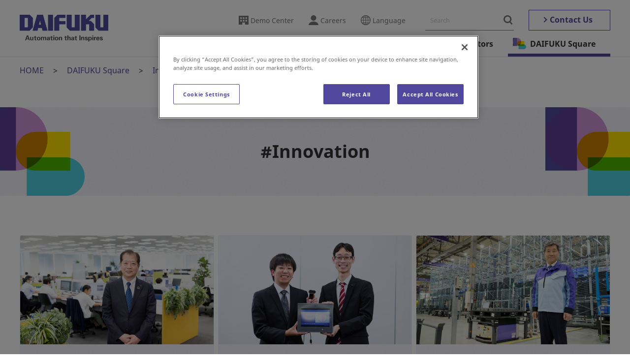

--- FILE ---
content_type: text/html; charset=UTF-8
request_url: https://www.daifuku.com/cn/daifuku-square/innovation/
body_size: 71930
content:
<!DOCTYPE html>
<html lang="en">
<head prefix="og: http://ogp.me/ns# fb: http://ogp.me/ns/fb# article: http://ogp.me/ns/article#"><link rel="alternate" hreflang="en" href="http://www.daifuku.com/daifuku-square/innovation/"><link rel="alternate" hreflang="zh-Hans" href="http://www.daifuku.com/cn/daifuku-square/innovation/"><link rel="alternate" hreflang="zh-Hant" href="http://www.daifuku.com/tw/daifuku-square/innovation/"><link rel="alternate" hreflang="de" href="http://www.daifuku.com/de/daifuku-square/innovation/"><link rel="alternate" hreflang="id" href="http://www.daifuku.com/id/daifuku-square/innovation/"><link rel="alternate" hreflang="ko" href="http://www.daifuku.com/kr/daifuku-square/innovation/"><link rel="alternate" hreflang="es" href="http://www.daifuku.com/es/daifuku-square/innovation/"><link rel="alternate" hreflang="th" href="http://www.daifuku.com/th/daifuku-square/innovation/"><link rel="alternate" hreflang="vi" href="http://www.daifuku.com/vn/daifuku-square/innovation/"><script src="//j.wovn.io/1" data-wovnio="key=mMJkRB&amp;backend=true&amp;currentLang=zh-CHS&amp;defaultLang=en&amp;urlPattern=path&amp;langCodeAliases={&quot;zh-CHS&quot;:&quot;cn&quot;,&quot;zh-CHT&quot;:&quot;tw&quot;,&quot;ko&quot;:&quot;kr&quot;,&quot;es&quot;:&quot;es&quot;,&quot;de&quot;:&quot;de&quot;,&quot;id&quot;:&quot;id&quot;,&quot;th&quot;:&quot;th&quot;,&quot;vi&quot;:&quot;vn&quot;}&amp;langParamName=wovn" data-wovnio-info="version=WOVN.php_1.10.1" data-wovnio-type="fallback_snippet" async></script>
  <meta charset="utf-8">
  <meta name="viewport" content="width=device-width, initial-scale=1.0, minimum-scale=1, viewport-fit=cover">
  <title>Innovation | DAIFUKU Square | DAIFUKU</title>
  <meta name="format-detection" content="telephone=no">
  <meta name="description" content="">
  <meta property="og:site_name" content="DAIFUKU">
  <meta property="og:title" content="Innovation | DAIFUKU Square | DAIFUKU">
  <meta property="og:description" content="">
  <meta property="og:image" content="https://www.daifuku.com/jp/daifuku-square/assets/images/ogp/ogp.png">
  <meta property="og:url" content="https://www.daifuku.com/daifuku-square/innovation/">
  <meta property="og:type" content="article">
  <meta property="og:locale" content="en_US">
  <meta name="twitter:title" content="Innovation | DAIFUKU Square | DAIFUKU">
  <meta name="twitter:description" content="">
  <meta name="twitter:image" content="https://www.daifuku.com/jp/daifuku-square/assets/images/ogp/ogp.png">
  <link rel="canonical" href="https://www.daifuku.com/daifuku-square/innovation/">
  <link data-ot-ignore rel="dns-prefetch" href="//www.googletagmanager.com">
  <!-- www.daifuku.com に対する OneTrust Cookie 同意通知の始点 -->
<script type="text/javascript" src="https://cdn-apac.onetrust.com/consent/ad347d54-75b7-4083-86b7-7a4de18cf53f/OtAutoBlock.js"></script>
<script src="https://cdn-apac.onetrust.com/scripttemplates/otSDKStub.js" type="text/javascript" charset="UTF-8" data-domain-script="ad347d54-75b7-4083-86b7-7a4de18cf53f"></script>
<script type="text/javascript">
function OptanonWrapper() { }
</script>
<!-- www.daifuku.com に対する OneTrust Cookie 同意通知の終点 -->
  <!-- Google Tag Manager -->
<script>(function(w,d,s,l,i){w[l]=w[l]||[];w[l].push({'gtm.start':
new Date().getTime(),event:'gtm.js'});var f=d.getElementsByTagName(s)[0],
j=d.createElement(s),dl=l!='dataLayer'?'&l='+l:'';
j.setAttributeNode(d.createAttribute('data-ot-ignore'));
j.async=true;j.src='https://www.googletagmanager.com/gtm.js?id='+i+dl;
f.parentNode.insertBefore(j,f);
})(window,document,'script','dataLayer','GTM-WZB474');</script>
<!-- End Google Tag Manager -->
  <link rel="shortcut icon" href="/favicon.ico">
  <link rel="apple-touch-icon" href="/apple-touch-icon-152x152.png">
  <link rel="icon" href="/favicon-192x192.png" sizes="192x192" type="image/png">
  <link data-ot-ignore rel="preload" href="/assets/font/NotoSans-Regular.woff2" as="font" type="font/woff2" crossorigin>
  <link data-ot-ignore rel="preload" href="/assets/font/NotoSans-Bold.woff2" as="font" type="font/woff2" crossorigin>
  <link data-ot-ignore rel="preload" href="/assets/font/DAIFUKUSans-Regular.woff2" as="font" type="font/woff2" crossorigin>
  <link data-ot-ignore rel="preload" href="/assets/font/DAIFUKUSans-Semibold.woff2" as="font" type="font/woff2" crossorigin>
  <link data-ot-ignore rel="preload" href="/assets/font/DAIFUKUSans-Bold.woff2" as="font" type="font/woff2" crossorigin>
  <link data-ot-ignore rel="preload" href="/assets/css/master.css?1747721741" as="style">
  <link data-ot-ignore rel="stylesheet" href="//c.marsflag.com/mf/mfx/1.0-latest/css/mfx-sbox.css" media="all" charset="UTF-8">
  <link data-ot-ignore rel="stylesheet" href="//c.marsflag.com/mf/mfx/1.0-latest/css/mfx-serp.css" media="all" charset="UTF-8">
  <link data-ot-ignore rel="stylesheet" href="/assets/css/master.css?1747721741" media="all">
  <script data-ot-ignore src="//api.docodoco.jp/v6/docodoco?key=B8A3qWa91MQsyJI7hAhSRfZnaP7H0gurYJgSdYzvchyU9nFKtBATYA9wHDovLPdn&bake=1" onerror="check_docodoco();" charset="utf-8" defer></script>
  <script>
    (function (sCDN, sCDNProject, sCDNWorkspace, sCDNVers) {
      if (
        window.localStorage !== null &&
        typeof window.localStorage === "object" &&
        typeof window.localStorage.getItem === "function" &&
        window.sessionStorage !== null &&
        typeof window.sessionStorage === "object" &&
        typeof window.sessionStorage.getItem === "function"
      ) {
        sCDNVers =
          window.sessionStorage.getItem("jts_preview_version") ||
          window.localStorage.getItem("jts_preview_version") ||
          sCDNVers;
      }
      window.jentis = window.jentis || {};
      window.jentis.config = window.jentis.config || {};
      window.jentis.config.frontend = window.jentis.config.frontend || {};
      window.jentis.config.frontend.cdnhost =
        sCDN + "/get/" + sCDNWorkspace + "/web/" + sCDNVers + "/";
      window.jentis.config.frontend.vers = sCDNVers;
      window.jentis.config.frontend.env = sCDNWorkspace;
      window.jentis.config.frontend.project = sCDNProject;
      window._jts = window._jts || [];
      var f = document.getElementsByTagName("script")[0];
      var j = document.createElement("script");
      j.async = true;
      j.src = window.jentis.config.frontend.cdnhost + "hjrj3m.js";
      f.parentNode.insertBefore(j, f);
    })("https://e49h9k.daifuku.com","dweb_poc_202601","live", "_");
    _jts.push({ track: "pageview" });
    _jts.push({ track: "submit" });
  </script></head>
<body class="squareRenewal" itemscope itemtype="http://schema.org/WebPage">
<!-- Google Tag Manager (noscript) -->
<noscript><iframe src="https://www.googletagmanager.com/ns.html?id=GTM-WZB474"
height="0" width="0" style="display:none;visibility:hidden"></iframe></noscript>
<!-- End Google Tag Manager (noscript) -->  <header class="l-header js-header" itemscope itemtype="https://schema.org/Corporation">
    <div class="l-header_inner">
                  <div class="l-header_logo"><a itemprop="url" href="/"><img itemprop="logo" src="/assets/images/common/logo_main.svg" alt="DAIFUKU Automation that Inspires" width="180" height="55"></a></div>
            <button class="l-header_menuTrigger js-menuTrigger" aria-controls="drawer" aria-expanded="false" aria-hidden="true" aria-label="Menu"><span></span><span></span><span></span></button>
      <nav class="l-header_nav" itemscope itemtype="http://schema.org/SiteNavigationElement">
        <div class="l-header_nav_inner">
          <div class="l-header_utility">
            <ul class="l-header_link">
              <li class="l-header_link_item -showroom enlang_switch"><a href="/showroom/">Demo Center</a></li>
              <li class="l-header_link_item -showroom otherlang_switch"><a href="/showroom/hiniaratakan/">Demo Center</a></li>
              <li class="l-header_link_item -recruit"><a href="/careers/">Careers</a></li>
              <li class="l-header_link_item -lang"><a class="js-headerModal" aria-controls="language" aria-expanded="false" href="#">Language</a></li>
            </ul>
            <div class="l-header_search mf_finder_header show_if_en">
              <mf-search-box placeholder="Search" submit-text="" ajax-url="https://finder.api.mf.marsflag.com/api/v1/finder_service/documents/a2507eb2/search" serp-url="/search/#/" doctype-hidden options-hidden></mf-search-box>
            </div><!--Global-->
            <div class="l-header_search mf_finder_header show_if_es">
              <mf-search-box placeholder="Search" submit-text="" ajax-url="https://finder.api.mf.marsflag.com/api/v1/finder_service/documents/471111fa/search" serp-url=" /es/search/#/" doctype-hidden options-hidden></mf-search-box>
            </div>
            <div class="l-header_search mf_finder_header show_if_de">
              <mf-search-box placeholder="Search" submit-text="" ajax-url="https://finder.api.mf.marsflag.com/api/v1/finder_service/documents/7c899ad6/search" serp-url="/de/search/#/" doctype-hidden options-hidden></mf-search-box>
            </div>
            <div class="l-header_search mf_finder_header show_if_zh-Hans">
              <mf-search-box placeholder="Search" submit-text="" ajax-url="https://finder.api.mf.marsflag.com/api/v1/finder_service/documents/328823c3/search" serp-url="/cn/search/#/" doctype-hidden options-hidden></mf-search-box>
            </div>
            <div class="l-header_search mf_finder_header show_if_zh-Hant">
              <mf-search-box placeholder="Search" submit-text="" ajax-url="https://finder.api.mf.marsflag.com/api/v1/finder_service/documents/b20ef95e/search" serp-url="/tw/search/#/" doctype-hidden options-hidden></mf-search-box>
            </div>
            <div class="l-header_search mf_finder_header show_if_ko">
              <mf-search-box placeholder="Search" submit-text="" ajax-url="https://finder.api.mf.marsflag.com/api/v1/finder_service/documents/1f0273a9/search" serp-url=" /kr/search/#/" doctype-hidden options-hidden></mf-search-box>
            </div>
            <div class="l-header_search mf_finder_header show_if_id">
              <mf-search-box placeholder="Search" submit-text="" ajax-url="https://finder.api.mf.marsflag.com/api/v1/finder_service/documents/241e6fa2/search" serp-url="/id/search/#/" doctype-hidden options-hidden></mf-search-box>
            </div>
            <div class="l-header_search mf_finder_header show_if_th">
              <mf-search-box placeholder="Search" submit-text="" ajax-url="https://finder.api.mf.marsflag.com/api/v1/finder_service/documents/e5dcef7b/search" serp-url="/th/search/#/" doctype-hidden options-hidden></mf-search-box>
            </div>
            <div class="l-header_search mf_finder_header show_if_vi">
              <mf-search-box placeholder="Search" submit-text="" ajax-url="https://finder.api.mf.marsflag.com/api/v1/finder_service/documents/72881c95/search" serp-url="/vn/search/#/" doctype-hidden options-hidden></mf-search-box>
            </div>
            <a class="l-header_contact" href="/contact/">Contact Us</a>
          </div>
          <ul class="l-gnav" aria-label="Global Navigation">
            <li class="l-gnav_item"><a class="l-gnav_label js-gnavItem" href="#" role="button" aria-controls="gnav_menu01" aria-expanded="false"><i class="l-gnav_textWrap">Solutions</i></a>
              <div id="gnav_menu01" class="l-gnav_menu" data-menu="dropdown" role="group" aria-hidden="true">
                <div class="l-gnav_menu_inner">
                  <button class="l-gnav_menu_close" data-menu="close" aria-label="Close"><span class="l-gnav_menu_close_label"></span></button>
                  <h3 itemprop="name" class="l-gnav_menu_heading"><a itemprop="url" href="/solution/"><i class="l-gnav_textWrap">Solutions</i></a></h3>
                  <div class="l-gnav_menu_group">
                    <div class="l-gnav_menu_group_item">
                      <div class="l-gnav_menu_title" data-is-country="US" aria-hidden="true"><a href="/us/solution/list/"><i class="l-gnav_menu_textWrap">North America Solutions</i></a></div>
                      <div class="l-gnav_menu_title" data-is-country="CA" aria-hidden="true"><a href="/us/solution/list/"><i class="l-gnav_menu_textWrap">North America Solutions</i></a></div>
                      <div class="l-gnav_menu_title u-mt0"><a href="/solution/intralogistics/"><i class="l-gnav_menu_textWrap">Intralogistics</i></a></div>
                      <div class="l-gnav_menu_title"><a href="/solution/cleanroom/"><i class="l-gnav_menu_textWrap">Cleanroom</i></a></div>
                      <div class="l-gnav_menu_title" data-is-country="US" aria-hidden="true"><a href="/us/solution/list/automotive/"><i class="l-gnav_menu_textWrap">Automotive & Industrial</i></a></div>
                      <div class="l-gnav_menu_title" data-is-country="CA" aria-hidden="true"><a href="/us/solution/list/automotive/"><i class="l-gnav_menu_textWrap">Automotive & Industrial</i></a></div>
                      <div class="l-gnav_menu_title" data-hide-country="US"><a href="/solution/automotive/"><i class="l-gnav_menu_textWrap">Automotive</i></a></div>
                    </div>
                    <div class="l-gnav_menu_group_item">
                      <div class="l-gnav_menu_title"><a href="/solution/airport/"><i class="l-gnav_menu_textWrap">Airport</i></a></div>
                      <div class="l-gnav_menu_title" data-hide-country="US"><a href="/solution/automated-guided-vehicles/"><i class="l-gnav_menu_textWrap">Automated Guided Vehicles</i></a></div>
                      <div class="l-gnav_menu_title" data-is-country="US" aria-hidden="true"><a href="/us/solution/list/vehiclecart/"><i class="l-gnav_menu_textWrap">Automatic Guided Vehicles</i></a></div>
                      <div class="l-gnav_menu_title"><a href="/solution/wirelesspower/"><i class="l-gnav_menu_textWrap">Wireless Power Supply Solutions</i></a></div>
                      <div class="l-gnav_menu_title"><a href="/solution/carwash/"><i class="l-gnav_menu_textWrap">Car Wash Machines</i></a></div>
                    </div>
                    <div class="l-gnav_menu_group_item">
                      <div class="l-gnav_menu_title"><a href="/solution/casestudy/"><i class="l-gnav_menu_textWrap">Case Studies</i></a></div>
                      <div class="l-gnav_menu_title" data-is-country="US" aria-hidden="true"><a href="/us/solution/resourcelibrary/"><i class="l-gnav_menu_textWrap">Resource Library</i></a></div>
                      <div class="l-gnav_menu_title" data-is-country="CA" aria-hidden="true"><a href="/us/solution/resourcelibrary/"><i class="l-gnav_menu_textWrap">Resource Library</i></a></div>
                      <div class="l-gnav_menu_title"><a href="/solution/products/"><i class="l-gnav_menu_textWrap">Products</i></a></div>
                      <div class="l-gnav_menu_title"><a href="/solution/glossary/"><i class="l-gnav_menu_textWrap">Material Handling Glossary</i></a></div>
                      <div class="l-gnav_menu_title"><a href="/solution/technology/"><i class="l-gnav_menu_textWrap">Technology</i></a></div>
                      <div class="l-gnav_menu_title" data-hide-country="US"><a href="/solution/news/"><i class="l-gnav_menu_textWrap">Business/Product News</i></a></div>
                      <div class="l-gnav_menu_title" data-hide-country="US"><a href="/solution/events/"><i class="l-gnav_menu_textWrap">Events</i></a></div>
                      <div class="l-gnav_menu_title" data-is-country="US" aria-hidden="true"><a href="/us/solution/events/"><i class="l-gnav_menu_textWrap">Events</i></a></div>
                      <div class="l-gnav_menu_title" data-is-country="US" aria-hidden="true"><a href="/us/solution/smarthandlingeducation/"><i class="l-gnav_menu_textWrap">Smart Handling Education</i></a></div>
                      <div class="l-gnav_menu_title" data-is-country="CA" aria-hidden="true"><a href="/us/solution/smarthandlingeducation/"><i class="l-gnav_menu_textWrap">Smart Handling Education</i></a></div>
                    </div>
                  </div>
                </div>
              </div>
              <!-- / #gnav_menu01 -->
            </li>
            <li class="l-gnav_item"><a class="l-gnav_label js-gnavItem" href="#" role="button" aria-controls="gnav_menu02" aria-expanded="false"><i class="l-gnav_textWrap">Company</i></a>
              <div id="gnav_menu02" class="l-gnav_menu" data-menu="dropdown" role="group" aria-hidden="true">
                <div class="l-gnav_menu_inner">
                  <button class="l-gnav_menu_close" data-menu="close" aria-label="Close"><span class="l-gnav_menu_close_label"></span></button>
                  <h3 itemprop="name" class="l-gnav_menu_heading"><a itemprop="url" href="/company/"><i class="l-gnav_menu_textWrap">Corporate Information</i></a></h3>
                  <div class="l-gnav_menu_group">
                    <div class="l-gnav_menu_group_item">
                      <div class="l-gnav_menu_title"><a href="/company/greeting/"><i class="l-gnav_menu_textWrap">Message from the CEO</i></a></div>
                      <div class="l-gnav_menu_title"><a href="/company/business/"><i class="l-gnav_menu_textWrap">Our Business</i></a></div>
                      <div class="l-gnav_menu_title"><a href="/company/strength/"><i class="l-gnav_menu_textWrap">Our Competitive Edge</i></a></div>
                      <div class="l-gnav_menu_title"><a href="/company/summary/"><i class="l-gnav_menu_textWrap">About Daifuku</i></a></div>
                    </div>
                    <div class="l-gnav_menu_group_item">
                      <div class="l-gnav_menu_title"><a href="/company/philosophy/"><i class="l-gnav_menu_textWrap">Corporate Policies</i></a></div>
                      <div class="l-gnav_menu_title"><a href="/company/brand/"><i class="l-gnav_menu_textWrap">Corporate Brand</i></a></div>
                      <div class="l-gnav_menu_title"><a href="/company/management/"><i class="l-gnav_menu_textWrap">Management</i></a></div>
                      <div class="l-gnav_menu_title"><a href="/company/groupcompanies/"><i class="l-gnav_menu_textWrap">Group Companies</i></a></div>
                    </div>
                    <div class="l-gnav_menu_group_item">
                      <div class="l-gnav_menu_title"><a href="/company/history/"><i class="l-gnav_menu_textWrap">History</i></a></div>
                      <div class="l-gnav_menu_title"><a href="/company/news/"><i class="l-gnav_menu_textWrap">News Release</i></a></div>
                    </div>
                  </div>
                </div>
              </div>
              <!-- / #gnav_menu02 -->
            </li>
            <li class="l-gnav_item"><a class="l-gnav_label js-gnavItem" href="#" role="button" aria-controls="gnav_menu03" aria-expanded="false"><i class="l-gnav_textWrap">Sustainability</i></a>
              <div id="gnav_menu03" class="l-gnav_menu" data-menu="dropdown" role="group" aria-hidden="true">
                <div class="l-gnav_menu_inner">
                  <button class="l-gnav_menu_close" data-menu="close" aria-label="Close"><span class="l-gnav_menu_close_label"></span></button>
                  <h3 itemprop="name" class="l-gnav_menu_heading enlang_switch"><a itemprop="url" href="/sustainability/" wovn-ignore-attrs><i class="l-gnav_menu_textWrap">Sustainability</i></a></h3>
                  <h3 itemprop="name" class="l-gnav_menu_heading otherlang_switch"><a itemprop="url" class="-external" href="/sustainability/" target="_blank" wovn-ignore-attrs><i class="l-gnav_menu_textWrap">Sustainability(English)</i></a></h3>
                  <div class="l-gnav_menu_group enlang_switch">
                    <div class="l-gnav_menu_group_item">
                      <div class="l-gnav_menu_title"><a href="/sustainability/top-message/"><i class="l-gnav_menu_textWrap">Message from the CEO</i></a></div>
                      <div class="l-gnav_menu_title"><a href="/sustainability/message/"><i class="l-gnav_menu_textWrap">Message from the Sustainability Officer</i></a></div>
                      <div class="l-gnav_menu_title"><a href="/sustainability/valuecreation/"><i class="l-gnav_menu_textWrap">Daifuku’s Value Creation</i></a></div>
                      <div class="l-gnav_menu_title"><a href="/sustainability/product/"><i class="l-gnav_menu_textWrap">Contributing to the Environment and Society with Our Products</i></a></div>
                      <div class="l-gnav_menu_title"><a href="/sustainability/management/"><i class="l-gnav_menu_textWrap">Daifuku’s Sustainability</i></a>
                        <ul class="l-gnav_menu_list">
                          <li class="l-gnav_menu_list_item"><a href="/sustainability/management/policy/"><i class="l-gnav_menu_textWrap">Sustainability Management</i></a></li>
                          <li class="l-gnav_menu_list_item"><a href="/sustainability/management/materiality/"><i class="l-gnav_menu_textWrap">Materiality</i></a></li>
                          <li class="l-gnav_menu_list_item"><a href="/sustainability/management/plan/"><i class="l-gnav_menu_textWrap">Targets and Results</i></a></li>
                          <li class="l-gnav_menu_list_item"><a href="/sustainability/management/penetration/"><i class="l-gnav_menu_textWrap">Education and Awareness-Raising Activities</i></a></li>
                          <li class="l-gnav_menu_list_item"><a href="/sustainability/management/stakeholder/"><i class="l-gnav_menu_textWrap">Stakeholder Engagement</i></a></li>
                          <li class="l-gnav_menu_list_item"><a href="/sustainability/management/contribution/"><i class="l-gnav_menu_textWrap">Social Contribution Activities</i></a></li>
                          <li class="l-gnav_menu_list_item"><a href="/sustainability/management/initiatives/"><i class="l-gnav_menu_textWrap">Participation in Outside Initiatives</i></a></li>
                        </ul>
                      </div>
                    </div>
                    <div class="l-gnav_menu_group_item">
                      <div class="l-gnav_menu_title"><a href="/sustainability/environment/"><i class="l-gnav_menu_textWrap">Environment</i></a>
                        <ul class="l-gnav_menu_list">
                          <li class="l-gnav_menu_list_item"><a href="/sustainability/environment/management/"><i class="l-gnav_menu_textWrap">Environmental Management</i></a></li>
                          <li class="l-gnav_menu_list_item"><a href="/sustainability/environment/climate-change/"><i class="l-gnav_menu_textWrap">Climate Change</i></a></li>
                          <li class="l-gnav_menu_list_item"><a href="/sustainability/environment/pollution-prevention/"><i class="l-gnav_menu_textWrap">Pollution Prevention and Resource Recycling</i></a></li>
                          <li class="l-gnav_menu_list_item"><a href="/sustainability/environment/biodiversity/"><i class="l-gnav_menu_textWrap">Biodiversity</i></a></li>
                        </ul>
                      </div>
                      <div class="l-gnav_menu_title"><a href="/sustainability/society/"><i class="l-gnav_menu_textWrap">Social</i></a>
                        <ul class="l-gnav_menu_list">
                          <li class="l-gnav_menu_list_item"><a href="/sustainability/society/safety/"><i class="l-gnav_menu_textWrap">Occupational Safety and Health</i></a></li>
                          <li class="l-gnav_menu_list_item"><a href="/sustainability/society/quality/"><i class="l-gnav_menu_textWrap">Quality Assurance</i></a></li>
                          <li class="l-gnav_menu_list_item"><a href="/sustainability/society/supply-chain/"><i class="l-gnav_menu_textWrap">Supply Chain Management</i></a></li>
                          <li class="l-gnav_menu_list_item"><a href="/sustainability/society/human-rights/"><i class="l-gnav_menu_textWrap">Human Rights</i></a></li>
                          <li class="l-gnav_menu_list_item"><a href="/sustainability/society/human-resources/"><i class="l-gnav_menu_textWrap">Talent Development</i></a></li>
                          <li class="l-gnav_menu_list_item"><a href="/sustainability/society/diversity-and-inclusion/"><i class="l-gnav_menu_textWrap">Diversity and Inclusion</i></a></li>
                          <li class="l-gnav_menu_list_item"><a href="/sustainability/society/workplace-environment/"><i class="l-gnav_menu_textWrap">Workplace Environment</i></a></li>
                        </ul>
                      </div>
                    </div>
                    <div class="l-gnav_menu_group_item">
                      <div class="l-gnav_menu_title"><a href="/sustainability/governance/"><i class="l-gnav_menu_textWrap">Governance</i></a>
                        <ul class="l-gnav_menu_list">
                          <li class="l-gnav_menu_list_item"><a href="/ir/policy/governance/"><i class="l-gnav_menu_textWrap">Corporate Governance</i></a></li>
                          <li class="l-gnav_menu_list_item"><a href="/sustainability/governance/compliance/"><i class="l-gnav_menu_textWrap">Compliance</i></a></li>
                          <li class="l-gnav_menu_list_item"><a href="/sustainability/governance/risk-management/"><i class="l-gnav_menu_textWrap">Risk Management</i></a></li>
                          <li class="l-gnav_menu_list_item"><a href="/sustainability/governance/tax-policy/"><i class="l-gnav_menu_textWrap">Tax Policy</i></a></li>
                        </ul>
                      </div>
                      <div class="l-gnav_menu_title"><a href="/sustainability/esg-data/"><i class="l-gnav_menu_textWrap">ESG Data</i></a></div>
                      <div class="l-gnav_menu_title"><a href="/sustainability/external-evaluation/"><i class="l-gnav_menu_textWrap">Evaluation from Outside the Company</i></a></div>
                      <div class="l-gnav_menu_title"><a href="/sustainability/report/"><i class="l-gnav_menu_textWrap">Sustainability Report</i></a></div>
                      <div class="l-gnav_menu_title"><a href="/sustainability/report-editing-policy/"><i class="l-gnav_menu_textWrap">Editorial Policy</i></a></div>
                      <div class="l-gnav_menu_title"><a href="/sustainability/gri/"><i class="l-gnav_menu_textWrap">GRI/SASB Standards Content Index</i></a></div>
                      <div class="l-gnav_menu_title"><a href="/sustainability/esg-survey/"><i class="l-gnav_menu_textWrap">ESG Survey Index</i></a></div>
                      <div class="l-gnav_menu_title"><a href="/sustainability/certification/"><i class="l-gnav_menu_textWrap">ISO Certified Locations</i></a></div>
                      <div class="l-gnav_menu_title"><a href="/sustainability/policylist/"><i class="l-gnav_menu_textWrap">List of Daifuku Group Policies</i></a></div>
                      <div class="l-gnav_menu_title"><a href="/sustainability/news/"><i class="l-gnav_menu_textWrap">Sustainability News</i></a></div>
                    </div>
                  </div>
                </div>
              </div>
              <!-- / #gnav_menu03 -->
            </li>
            <li class="l-gnav_item"><a class="l-gnav_label js-gnavItem" href="#" role="button" aria-controls="gnav_menu04" aria-expanded="false"><i class="l-gnav_textWrap">Investors</i></a>
              <div id="gnav_menu04" class="l-gnav_menu" data-menu="dropdown" role="group" aria-hidden="true">
                <div class="l-gnav_menu_inner">
                  <button class="l-gnav_menu_close" data-menu="close" aria-label="Close"><span class="l-gnav_menu_close_label"></span></button>
                  <h3 itemprop="name" class="l-gnav_menu_heading enlang_switch"><a itemprop="url" href="/ir/" wovn-ignore-attrs><i class="l-gnav_menu_textWrap">Investor Relations</i></a></h3>
                  <h3 itemprop="name" class="l-gnav_menu_heading otherlang_switch"><a itemprop="url" class="-external" href="/ir/" target="_blank" wovn-ignore-attrs><i class="l-gnav_menu_textWrap">Investor Relations(English)</i></a></h3>
                  <div class="l-gnav_menu_group enlang_switch">
                    <div class="l-gnav_menu_group_item">
                      <div class="l-gnav_menu_title"><a href="/ir/policy/" wovn-ignore-attrs><i class="l-gnav_menu_textWrap">Management Policy</i></a>
                        <ul class="l-gnav_menu_list">
                          <li class="l-gnav_menu_list_item"><a href="/ir/policy/message/" wovn-ignore-attrs><i class="l-gnav_menu_textWrap">To our shareholders and investors</i></a></li>
                          <li class="l-gnav_menu_list_item"><a href="/ir/policy/plan/" wovn-ignore-attrs><i class="l-gnav_menu_textWrap">Vision and Four-Year Business Plan</i></a></li>
                          <li class="l-gnav_menu_list_item"><a href="/ir/policy/governance/" wovn-ignore-attrs><i class="l-gnav_menu_textWrap">Corporate Governance</i></a></li>
                        </ul>
                      </div>
                      <div class="l-gnav_menu_title"><a href="/ir/library/"><i class="l-gnav_menu_textWrap">Library</i></a>
                        <ul class="l-gnav_menu_list">
                          <li class="l-gnav_menu_list_item"><a href="/ir/library/results/" wovn-ignore-attrs><i class="l-gnav_menu_textWrap">Financial Results</i></a></li>
                          <li class="l-gnav_menu_list_item"><a href="/ir/library/statements/" wovn-ignore-attrs><i class="l-gnav_menu_textWrap">Securities Report</i></a></li>
                          <li class="l-gnav_menu_list_item"><a href="/ir/library/annualreport/" wovn-ignore-attrs><i class="l-gnav_menu_textWrap">Daifuku Report</i></a></li>
                          <li class="l-gnav_menu_list_item"><a href="/ir/library/profile/" wovn-ignore-attrs><i class="l-gnav_menu_textWrap">DAIFUKU PROFILE</i></a></li>
                        </ul>
                      </div>
                    </div>
                    <div class="l-gnav_menu_group_item">
                      <div class="l-gnav_menu_title"><a href="/ir/financials/" wovn-ignore-attrs><i class="l-gnav_menu_textWrap">Financial Information</i></a>
                        <ul class="l-gnav_menu_list">
                          <li class="l-gnav_menu_list_item"><a href="/ir/financials/fhighlight/" wovn-ignore-attrs><i class="l-gnav_menu_textWrap">Financial Highlights</i></a></li>
                        </ul>
                      </div>
                      <div class="l-gnav_menu_title"><a href="/ir/stock/" wovn-ignore-attrs><i class="l-gnav_menu_textWrap">Stock Information</i></a>
                        <ul class="l-gnav_menu_list">
                          <li class="l-gnav_menu_list_item"><a href="/ir/stock/chart/" wovn-ignore-attrs><i class="l-gnav_menu_textWrap">Stock Quote</i></a></li>
                          <li class="l-gnav_menu_list_item"><a href="/ir/stock/info/" wovn-ignore-attrs><i class="l-gnav_menu_textWrap">Stock Information</i></a></li>
                          <li class="l-gnav_menu_list_item"><a href="/ir/stock/procedure/" wovn-ignore-attrs><i class="l-gnav_menu_textWrap">Stock Administration Procedures</i></a></li>
                          <li class="l-gnav_menu_list_item"><a href="/ir/stock/dividend/" wovn-ignore-attrs><i class="l-gnav_menu_textWrap">Shareholder Returns</i></a></li>
                          <li class="l-gnav_menu_list_item"><a href="/ir/stock/shareholders/" wovn-ignore-attrs><i class="l-gnav_menu_textWrap">Shareholders Meeting</i></a></li>
                          <li class="l-gnav_menu_list_item"><a href="/ir/stock/analyst_coverage/" wovn-ignore-attrs><i class="l-gnav_menu_textWrap">Analyst Coverage</i></a></li>
                        </ul>
                      </div>
                    </div>
                    <div class="l-gnav_menu_group_item">
                      <div class="l-gnav_menu_title"><a href="/ir/investors/" wovn-ignore-attrs><i class="l-gnav_menu_textWrap">Basic Information about DAIFUKU</i></a></div>
                      <div class="l-gnav_menu_title"><a href="/ir/news/" wovn-ignore-attrs><i class="l-gnav_menu_textWrap">Investor Relations News</i></a></div>
                      <div class="l-gnav_menu_title"><a href="/ir/financials/calendar/" wovn-ignore-attrs><i class="l-gnav_menu_textWrap">Event Calendar</i></a></div>
                      <div class="l-gnav_menu_title"><a href="/ir/disclaimer/" wovn-ignore-attrs><i class="l-gnav_menu_textWrap">Disclaimer</i></a></div>
                      <div class="l-gnav_menu_title"><a href="/ir/sitemap/" wovn-ignore-attrs><i class="l-gnav_menu_textWrap">Investor Relations Site Map</i></a></div>
                    </div>
                  </div>
                </div>
              </div>
              <!-- / #gnav_menu04 -->
            </li>
            <li class="l-gnav_item"><a class="l-gnav_label -square js-gnavItem" href="/daifuku-square/"><i class="l-gnav_textWrap">DAIFUKU Square</i></a></li>
          </ul>
          <!-- / .l-gnav -->
        </div>
      </nav>
      <!-- / .l-header_nav -->
      <nav id="drawer" class="l-drawer" aria-label="Global Navigation">
        <ul class="l-drawer_menu">
          <li class="l-drawer_menu_item"><a class="l-drawer_menu_label js-gnavItem" href="/solution/"><i class="l-drawer_menu_textWrap">Solutions</i></a><button class="l-drawer_menu_toggle js-accordion" data-parent-active="true" aria-expanded="false" aria-label="Open and Close"></button>
            <ul class="l-drawer_menu_child" aria-hidden="true">
              <li class="l-drawer_menu_child_item" data-is-country="US" aria-hidden="true"><a href="/us/solution/list/"><i class="l-drawer_menu_textWrap">North America Solutions</i></a></li>
              <li class="l-drawer_menu_child_item" data-is-country="CA" aria-hidden="true"><a href="/us/solution/list/"><i class="l-drawer_menu_textWrap">North America Solutions</i></a></li>
              <li class="l-drawer_menu_child_item"><a href="/solution/intralogistics/"><i class="l-drawer_menu_textWrap">Intralogistics</i></a></li>
              <li class="l-drawer_menu_child_item"><a href="/solution/cleanroom/"><i class="l-drawer_menu_textWrap">Cleanroom</i></a></li>
              <li class="l-drawer_menu_child_item" data-is-country="US" aria-hidden="true"><a href="/us/solution/list/automotive/"><i class="l-drawer_menu_textWrap">Automotive & Industrial</i></a></li>
              <li class="l-drawer_menu_child_item" data-is-country="CA" aria-hidden="true"><a href="/us/solution/list/automotive/"><i class="l-drawer_menu_textWrap">Automotive & Industrial</i></a></li>
              <li class="l-drawer_menu_child_item" data-hide-country="US"><a href="/solution/automotive/"><i class="l-drawer_menu_textWrap">Automotive</i></a></li>
              <li class="l-drawer_menu_child_item"><a href="/solution/airport/"><i class="l-drawer_menu_textWrap">Airport</i></a></li>
              <li class="l-drawer_menu_child_item"><a href="/solution/wirelesspower/"><i class="l-drawer_menu_textWrap">Wireless Power Supply Solutions</i></a></li>
              <li class="l-drawer_menu_child_item"><a href="/solution/carwash/"><i class="l-drawer_menu_textWrap">Car Wash Machines</i></a></li>
              <li class="l-drawer_menu_child_item"><a href="/solution/casestudy/"><i class="l-drawer_menu_textWrap">Case Studies</i></a></li>
              <li class="l-drawer_menu_child_item"><a href="/solution/products/"><i class="l-drawer_menu_textWrap">Products</i></a></li>
              <li class="l-drawer_menu_child_item"><a href="/solution/glossary/"><i class="l-drawer_menu_textWrap">Material Handling Glossary(English)</i></a></li>
              <li class="l-drawer_menu_child_item"><a href="/solution/technology/"><i class="l-drawer_menu_textWrap">Technology</i></a></li>
              <li class="l-drawer_menu_child_item" data-hide-country="US"><a href="/solution/news/"><i class="l-drawer_menu_textWrap">Business/Product News</i></a></li>
              <li class="l-drawer_menu_child_item" data-hide-country="US"><a href="/solution/events/"><i class="l-drawer_menu_textWrap">Events</i></a></li>
              <li class="l-drawer_menu_child_item" data-is-country="US" aria-hidden="true"><a href="/us/solution/events/"><i class="l-drawer_menu_textWrap">Events</i></a></li>
              <li class="l-drawer_menu_child_item" data-is-country="US" aria-hidden="true"><a href="/us/solution/smarthandlingeducation/"><i class="l-drawer_menu_textWrap">Smart Handling Education</i></a></li>
              <li class="l-drawer_menu_child_item" data-is-country="CA" aria-hidden="true"><a href="/us/solution/smarthandlingeducation/"><i class="l-drawer_menu_textWrap">Smart Handling Education</i></a></li>
            </ul>
          </li>
          <li class="l-drawer_menu_item"><a class="l-drawer_menu_label js-gnavItem" href="/company/"><i class="l-drawer_menu_textWrap">Corporate Information</i></a><button class="l-drawer_menu_toggle js-accordion" data-parent-active="true" aria-expanded="false" aria-label="Open and Close"></button>
            <ul class="l-drawer_menu_child" aria-hidden="true">
              <li class="l-drawer_menu_child_item"><a href="/company/greeting/"><i class="l-drawer_menu_textWrap">Message from the CEO</i></a></li>
              <li class="l-drawer_menu_child_item"><a href="/company/business/"><i class="l-drawer_menu_textWrap">Our Business</i></a></li>
              <li class="l-drawer_menu_child_item"><a href="/company/strength/"><i class="l-drawer_menu_textWrap">Our Competitive Edge</i></a></li>
              <li class="l-drawer_menu_child_item"><a href="/company/summary/"><i class="l-drawer_menu_textWrap">About Daifuku</i></a></li>
              <li class="l-drawer_menu_child_item"><a href="/company/philosophy/"><i class="l-drawer_menu_textWrap">Corporate Policies</i></a></li>
              <li class="l-drawer_menu_child_item"><a href="/company/brand/"><i class="l-drawer_menu_textWrap">Corporate Brand</i></a></li>
              <li class="l-drawer_menu_child_item"><a href="/company/management/"><i class="l-drawer_menu_textWrap">Management</i></a></li>
              <li class="l-drawer_menu_child_item"><a href="/company/groupcompanies/"><i class="l-drawer_menu_textWrap">Group Companies</i></a></li>
              <li class="l-drawer_menu_child_item"><a href="/company/history/"><i class="l-drawer_menu_textWrap">History</i></a></li>
              <li class="l-drawer_menu_child_item"><a href="/company/news/"><i class="l-drawer_menu_textWrap">News Release</i></a></li>
              <li class="l-drawer_menu_child_item" data-is-country="US" aria-hidden="true"><a href="/us/company/careers/"><i class="l-drawer_menu_textWrap">Careers</i></a></li>
            </ul>
          </li>
          <li class="l-drawer_menu_item enlang_switch"><a class="l-drawer_menu_label js-gnavItem" href="/sustainability/"><i class="l-drawer_menu_textWrap">Sustainability</i></a><button class="l-drawer_menu_toggle js-accordion" data-parent-active="true" aria-expanded="false" aria-label="コンテンツを開く／閉じる"></button>
            <ul class="l-drawer_menu_child" aria-hidden="true">
              <li class="l-drawer_menu_child_item"><a href="/sustainability/top-message/"><i class="l-drawer_menu_textWrap">Message from the CEO</i></a></li>
              <li class="l-drawer_menu_child_item"><a href="/sustainability/message/"><i class="l-drawer_menu_textWrap">Message from the Sustainability Officer</i></a></li>
              <li class="l-drawer_menu_child_item"><a href="/sustainability/valuecreation/"><i class="l-drawer_menu_textWrap">Daifuku’s Value Creation</i></a></li>
              <li class="l-drawer_menu_child_item"><a href="/sustainability/product/"><i class="l-drawer_menu_textWrap">Contributing to the Environment and Society with Our Products</i></a></li>
              <li class="l-drawer_menu_child_item"><a href="/sustainability/management/"><i class="l-drawer_menu_textWrap">Daifuku’s Sustainability</i></a></li>
              <li class="l-drawer_menu_child_item"><a href="/sustainability/environment/"><i class="l-drawer_menu_textWrap">Environment</i></a></li>
              <li class="l-drawer_menu_child_item"><a href="/sustainability/society/"><i class="l-drawer_menu_textWrap">Social</i></a></li>
              <li class="l-drawer_menu_child_item"><a href="/sustainability/governance/"><i class="l-drawer_menu_textWrap">Governance</i></a></li>
              <li class="l-drawer_menu_child_item"><a href="/sustainability/esg-data/"><i class="l-drawer_menu_textWrap">ESG Data</i></a></li>
              <li class="l-drawer_menu_child_item"><a href="/sustainability/external-evaluation/"><i class="l-drawer_menu_textWrap">Evaluation from Outside the Company</i></a></li>
              <li class="l-drawer_menu_child_item"><a href="/sustainability/report/"><i class="l-drawer_menu_textWrap">Sustainability Report</i></a></li>
              <li class="l-drawer_menu_child_item"><a href="/sustainability/report-editing-policy/"><i class="l-drawer_menu_textWrap">Editorial Policy</i></a></li>
              <li class="l-drawer_menu_child_item"><a href="/sustainability/gri/"><i class="l-drawer_menu_textWrap">GRI/SASB Standards Content Index</i></a></li>
              <li class="l-drawer_menu_child_item"><a href="/sustainability/esg-survey/"><i class="l-drawer_menu_textWrap">ESG Survey Index</i></a></li>
              <li class="l-drawer_menu_child_item"><a href="/sustainability/certification/"><i class="l-drawer_menu_textWrap">ISO Certified Locations</i></a></li>
              <li class="l-drawer_menu_child_item"><a href="/sustainability/policylist/"><i class="l-drawer_menu_textWrap">List of Daifuku Group Policies</i></a></li>
              <li class="l-drawer_menu_child_item"><a href="/sustainability/news/"><i class="l-drawer_menu_textWrap">Sustainability News</i></a></li>
            </ul>
          </li>
          <li class="l-drawer_menu_item otherlang_switch"><a class="l-drawer_menu_label js-gnavItem" href="/sustainability/" target="_blank" wovn-ignore-attrs><span class="-external"><i class="l-drawer_menu_textWrap">Sustainability(English)</i></span></a></li>
          <li class="l-drawer_menu_item enlang_switch"><a class="l-drawer_menu_label js-gnavItem" href="/ir/" wovn-ignore-attrs><i class="l-drawer_menu_textWrap">Investor Relations</i></a><button class="l-drawer_menu_toggle js-accordion" data-parent-active="true" aria-expanded="false" aria-label="Open and Close"></button>
            <ul class="l-drawer_menu_child" aria-hidden="true">
              <li class="l-drawer_menu_child_item"><a href="/ir/policy/" wovn-ignore-attrs><i class="l-drawer_menu_textWrap">Management Policy</i></a></li>
              <li class="l-drawer_menu_child_item"><a href="/ir/library/" wovn-ignore-attrs><i class="l-drawer_menu_textWrap">Library</i></a></li>
              <li class="l-drawer_menu_child_item"><a href="/ir/financials/" wovn-ignore-attrs><i class="l-drawer_menu_textWrap">Financial Information</i></a></li>
              <li class="l-drawer_menu_child_item"><a href="/ir/stock/" wovn-ignore-attrs><i class="l-drawer_menu_textWrap">Stock Information</i></a></li>
              <li class="l-drawer_menu_child_item"><a href="/ir/investors/" wovn-ignore-attrs><i class="l-drawer_menu_textWrap">Basic Information about DAIFUKU</i></a></li>
              <li class="l-drawer_menu_child_item"><a href="/ir/news/" wovn-ignore-attrs><i class="l-drawer_menu_textWrap">Investor Relations News</i></a></li>
              <li class="l-drawer_menu_child_item"><a href="/ir/financials/calendar/" wovn-ignore-attrs><i class="l-drawer_menu_textWrap">Event Calendar</i></a></li>
              <li class="l-drawer_menu_child_item"><a href="/ir/disclaimer/" wovn-ignore-attrs><i class="l-drawer_menu_textWrap">Disclaimer</i></a></li>
              <li class="l-drawer_menu_child_item"><a href="/ir/sitemap/" wovn-ignore-attrs><i class="l-drawer_menu_textWrap">Investor Relations Site Map</i></a></li>
            </ul>
          </li>
          <li class="l-drawer_menu_item otherlang_switch"><a class="l-drawer_menu_label js-gnavItem" href="/ir/" target="_blank" wovn-ignore-attrs><span class="-external"><i class="l-drawer_menu_textWrap">Investor Relations(English)</i></span></a></li>
          <li class="l-drawer_menu_item"><a class="l-drawer_menu_label js-gnavItem" href="/daifuku-square/"><i class="l-drawer_menu_textWrap">DAIFUKU Square</i></a></li>
        </ul>
        <ul class="l-drawer_utility">
          <li class="l-drawer_utility_item -showroom"><a href="/showroom/"><i class="l-drawer_utility_textWrap">Demo Center</i></a></li>
          <li class="l-drawer_utility_item -recruit"><a href="/careers/"><i class="l-drawer_utility_textWrap">Careers</i></a></li>
        </ul>
        <a class="l-drawer_contact" href="/contact/"><i class="l-drawer_contact_textWrap">Contact Us</i></a>
        <div class="l-drawer_search mf_finder_header show_if_en">
          <mf-search-box placeholder="Search" submit-text="" ajax-url="https://finder.api.mf.marsflag.com/api/v1/finder_service/documents/a2507eb2/search" serp-url="/search/#/" doctype-hidden options-hidden></mf-search-box>
        </div><!--Global-->
        <div class="l-drawer_search mf_finder_header show_if_es">
          <mf-search-box placeholder="Search" submit-text="" ajax-url="https://finder.api.mf.marsflag.com/api/v1/finder_service/documents/471111fa/search" serp-url=" /es/search/#/" doctype-hidden options-hidden></mf-search-box>
        </div>
        <div class="l-drawer_search mf_finder_header show_if_de">
          <mf-search-box placeholder="Search" submit-text="" ajax-url="https://finder.api.mf.marsflag.com/api/v1/finder_service/documents/7c899ad6/search" serp-url="/de/search/#/" doctype-hidden options-hidden></mf-search-box>
        </div>
        <div class="l-drawer_search mf_finder_header show_if_zh-Hans">
          <mf-search-box placeholder="Search" submit-text="" ajax-url="https://finder.api.mf.marsflag.com/api/v1/finder_service/documents/328823c3/search" serp-url="/cn/search/#/" doctype-hidden options-hidden></mf-search-box>
        </div>
        <div class="l-drawer_search mf_finder_header show_if_zh-Hant">
          <mf-search-box placeholder="Search" submit-text="" ajax-url="https://finder.api.mf.marsflag.com/api/v1/finder_service/documents/b20ef95e/search" serp-url="/tw/search/#/" doctype-hidden options-hidden></mf-search-box>
        </div>
        <div class="l-drawer_search mf_finder_header show_if_ko">
          <mf-search-box placeholder="Search" submit-text="" ajax-url="https://finder.api.mf.marsflag.com/api/v1/finder_service/documents/1f0273a9/search" serp-url=" /kr/search/#/" doctype-hidden options-hidden></mf-search-box>
        </div>
        <div class="l-drawer_search mf_finder_header show_if_id">
          <mf-search-box placeholder="Search" submit-text="" ajax-url="https://finder.api.mf.marsflag.com/api/v1/finder_service/documents/241e6fa2/search" serp-url="/id/search/#/" doctype-hidden options-hidden></mf-search-box>
        </div>
        <div class="l-drawer_search mf_finder_header show_if_th">
          <mf-search-box placeholder="Search" submit-text="" ajax-url="https://finder.api.mf.marsflag.com/api/v1/finder_service/documents/e5dcef7b/search" serp-url="/th/search/#/" doctype-hidden options-hidden></mf-search-box>
        </div>
        <div class="l-drawer_search mf_finder_header show_if_vi">
          <mf-search-box placeholder="Search" submit-text="" ajax-url="https://finder.api.mf.marsflag.com/api/v1/finder_service/documents/72881c95/search" serp-url="/vn/search/#/" doctype-hidden options-hidden></mf-search-box>
        </div>
      </nav>
      <!-- / .l-drawer -->
    </div>
  </header>

  <aside id="language" class="l-headerModal" aria-hidden="true">
    <header class="l-headerModal_header">
      <button class="l-headerModal_close js-headerModal_close" aria-label="Close"><span class="l-headerModal_close_label"></span></button>
      <div class="l-headerModal_logo"><a href="/"><img src="/assets/images/common/logo_main_white.svg" alt="DAIFUKU Automation that Inspires" width="180" height="55"></a></div>
    </header>
    <div class="l-headerModal_inner" wovn-ignore>
      <h2 class="l-headerModal_heading">SELECT LANGUAGE</h2>
      <ul class="l-headerModal_list">
        <li class="l-headerModal_list_item -global"><a href="/" wovn-ignore-attrs>Global (English)</a></li>
        <li class="l-headerModal_list_item"><a href="/cn/" wovn-ignore-attrs>简体中文</a></li>
        <li class="l-headerModal_list_item"><a href="/id/" wovn-ignore-attrs>Bahasa Indonesia</a></li>
        <li class="l-headerModal_list_item"><a href="/jp/" wovn-ignore-attrs>日本語</a></li>
        <li class="l-headerModal_list_item"><a href="/kr/" wovn-ignore-attrs>한국어</a></li>
        <li class="l-headerModal_list_item"><a href="/tw/" wovn-ignore-attrs>繁體中文</a></li>
        <li class="l-headerModal_list_item"><a href="/th/" wovn-ignore-attrs>ไทย</a></li>
        <li class="l-headerModal_list_item"><a href="/vn/" wovn-ignore-attrs>Tiếng Việt</a></li>
        <li class="l-headerModal_list_item"><a href="/de/" wovn-ignore-attrs>Deutsche</a></li>
        <li class="l-headerModal_list_item"><a href="/es/" wovn-ignore-attrs>Español</a></li>
      </ul>
    </div>
  </aside><div class="l-wrapper">
    <nav class="l-breadcrumb">
      <ol class="l-breadcrumb_list" itemscope="" itemtype="http://schema.org/BreadcrumbList">
        <li class="l-breadcrumb_item" itemprop="itemListElement" itemscope itemtype="http://schema.org/ListItem">
          <a href="/" itemprop="item" itemid="/"><span itemprop="name">HOME</span></a>
          <meta itemprop="position" content="1">
        </li>
        <li class="l-breadcrumb_item" itemprop="itemListElement" itemscope itemtype="http://schema.org/ListItem">
          <a href="/daifuku-square/" itemprop="item" itemid="/daifuku-square/"><span itemprop="name">DAIFUKU Square</span></a>
          <meta itemprop="position" content="2">
        </li>
        <li class="l-breadcrumb_item" itemprop="itemListElement" itemscope itemtype="http://schema.org/ListItem">
          <a href="/daifuku-square/innovation/" itemprop="item" itemid="/daifuku-square/innovation/"><span itemprop="name">Innovation</span></a>
          <meta itemprop="position" content="3">
        </li>
      </ol>
    </nav>
    <!-- / .l-breadcrumb -->
  <main id="main" class="l-main squareRenewal_main">
    <div class="squareRenewal_pageHeader">
      <h1 class="squareRenewal_pageHeader_title -keyword">#Innovation</h1>
    </div>
    <div class="l-container">
      <div class="squareRenewal_articleList js-animation" data-animate="bottomToTop">
        <article class="squareRenewal_articleList_panel" data-article-id="1910">
          <div class="squareRenewal_articleList_panel_image"><img src="/daifuku-square/assets/images/article/001910/001910_thumb.jpg" alt="" width="448" height="299" loading="lazy"></div>
          <div class="squareRenewal_articleList_panel_text">
            <h3 class="squareRenewal_articleList_panel_title"><a href="/daifuku-square/article/001910/">People—The Source of Value Creation: Daifuku’s Approach to Talent Management</a></h3>
             <ul class="squareRenewal_articleList_panel_tags">
              <li class="squareRenewal_articleList_panel_tags_item"><a href="/daifuku-square/innovation/">#Innovation</a></li>
              <li class="squareRenewal_articleList_panel_tags_item"><a href="/daifuku-square/leadership/">#Leadership</a></li>
              <li class="squareRenewal_articleList_panel_tags_item"><a href="/daifuku-square/talent/">#Talent</a></li>
             </ul>
            <div class="squareRenewal_articleList_panel_foot">
              <time class="squareRenewal_articleList_panel_date js-newIcon" datetime="2025-11-17">Nov 17, 2025</time>
            </div>
          </div>
        </article>
        <article class="squareRenewal_articleList_panel" data-article-id="1883">
          <div class="squareRenewal_articleList_panel_image"><img src="/daifuku-square/assets/images/article/001883/001883_thumb.jpg" alt="" width="448" height="299" loading="lazy"></div>
          <div class="squareRenewal_articleList_panel_text">
            <h3 class="squareRenewal_articleList_panel_title"><a href="/daifuku-square/article/001883/">AI-Powered Handwashing Assessment for Safer Food Production</a></h3>
             <ul class="squareRenewal_articleList_panel_tags">
              <li class="squareRenewal_articleList_panel_tags_item"><a href="/daifuku-square/innovation/">#Innovation</a></li>
             </ul>
            <div class="squareRenewal_articleList_panel_foot">
              <time class="squareRenewal_articleList_panel_date js-newIcon" datetime="2025-10-15">Oct 15, 2025</time>
            </div>
          </div>
        </article>
        <article class="squareRenewal_articleList_panel" data-article-id="1850">
          <div class="squareRenewal_articleList_panel_image"><img src="/daifuku-square/assets/images/article/001850/001850_thumb.jpg" alt="" width="448" height="299" loading="lazy"></div>
          <div class="squareRenewal_articleList_panel_text">
            <h3 class="squareRenewal_articleList_panel_title"><a href="/daifuku-square/article/001850/">Driving Digitalization and Automation: Manufacturing Innovation at Daifuku’s Shiga Works</a></h3>
             <ul class="squareRenewal_articleList_panel_tags">
              <li class="squareRenewal_articleList_panel_tags_item"><a href="/daifuku-square/innovation/">#Innovation</a></li>
              <li class="squareRenewal_articleList_panel_tags_item"><a href="/daifuku-square/agv/">#AGV</a></li>
              <li class="squareRenewal_articleList_panel_tags_item"><a href="/daifuku-square/asrs/">#AS/RS</a></li>
              <li class="squareRenewal_articleList_panel_tags_item"><a href="/daifuku-square/leadership/">#Leadership</a></li>
             </ul>
            <div class="squareRenewal_articleList_panel_foot">
              <time class="squareRenewal_articleList_panel_date js-newIcon" datetime="2025-09-16">Sep 16, 2025</time>
            </div>
          </div>
        </article>
        <article class="squareRenewal_articleList_panel" data-article-id="1822">
          <div class="squareRenewal_articleList_panel_image"><img src="/daifuku-square/assets/images/article/001822/001822_thumb.jpg" alt="" width="448" height="299" loading="lazy"></div>
          <div class="squareRenewal_articleList_panel_text">
            <h3 class="squareRenewal_articleList_panel_title"><a href="/daifuku-square/article/001822/">Treus Wide: Daifuku’s Latest Car Wash Machine Redefines Convenience and Quiet</a></h3>
             <ul class="squareRenewal_articleList_panel_tags">
              <li class="squareRenewal_articleList_panel_tags_item"><a href="/daifuku-square/innovation/">#Innovation</a></li>
              <li class="squareRenewal_articleList_panel_tags_item"><a href="/daifuku-square/auto-wash/">#Auto Wash</a></li>
             </ul>
            <div class="squareRenewal_articleList_panel_foot">
              <time class="squareRenewal_articleList_panel_date js-newIcon" datetime="2025-08-18">Aug 18, 2025</time>
            </div>
          </div>
        </article>
        <article class="squareRenewal_articleList_panel" data-article-id="1747">
          <div class="squareRenewal_articleList_panel_image"><img src="/daifuku-square/assets/images/article/001747/001747_thumb.jpg" alt="" width="448" height="299" loading="lazy"></div>
          <div class="squareRenewal_articleList_panel_text">
            <h3 class="squareRenewal_articleList_panel_title"><a href="/daifuku-square/article/001747/">Charting Daifuku’s Path Forward: CTO Takuya Gondoh Discusses Strategy, Innovation, and the Role of Technology</a></h3>
             <ul class="squareRenewal_articleList_panel_tags">
              <li class="squareRenewal_articleList_panel_tags_item"><a href="/daifuku-square/innovation/">#Innovation</a></li>
              <li class="squareRenewal_articleList_panel_tags_item"><a href="/daifuku-square/leadership/">#Leadership</a></li>
             </ul>
            <div class="squareRenewal_articleList_panel_foot">
              <time class="squareRenewal_articleList_panel_date js-newIcon" datetime="2025-03-17">Mar 17, 2025</time>
            </div>
          </div>
        </article>
        <article class="squareRenewal_articleList_panel" data-article-id="1721">
          <div class="squareRenewal_articleList_panel_image"><img src="/daifuku-square/assets/images/article/001721/001721_thumb.jpg" alt="" width="448" height="299" loading="lazy"></div>
          <div class="squareRenewal_articleList_panel_text">
            <h3 class="squareRenewal_articleList_panel_title"><a href="/daifuku-square/article/001721/">Streamlining Baggage Checking at Airports with Daifuku Technologies</a></h3>
             <ul class="squareRenewal_articleList_panel_tags">
              <li class="squareRenewal_articleList_panel_tags_item"><a href="/daifuku-square/innovation/">#Innovation</a></li>
              <li class="squareRenewal_articleList_panel_tags_item"><a href="/daifuku-square/airport/">#Airport</a></li>
             </ul>
            <div class="squareRenewal_articleList_panel_foot">
              <time class="squareRenewal_articleList_panel_date js-newIcon" datetime="2025-02-17">Feb 17, 2025</time>
            </div>
          </div>
        </article>
        <article class="squareRenewal_articleList_panel" data-article-id="1651">
          <div class="squareRenewal_articleList_panel_image"><img src="/daifuku-square/assets/images/article/001651/001651_thumb.jpg" alt="" width="448" height="299" loading="lazy"></div>
          <div class="squareRenewal_articleList_panel_text">
            <h3 class="squareRenewal_articleList_panel_title"><a href="/daifuku-square/article/001651/">Logis-Tech Tokyo 2024: Daifuku’s Latest Technologies and Future Automation Solutions</a></h3>
             <ul class="squareRenewal_articleList_panel_tags">
              <li class="squareRenewal_articleList_panel_tags_item"><a href="/daifuku-square/innovation/">#Innovation</a></li>
              <li class="squareRenewal_articleList_panel_tags_item"><a href="/daifuku-square/agv/">#AGV</a></li>
              <li class="squareRenewal_articleList_panel_tags_item"><a href="/daifuku-square/event/">#Event</a></li>
             </ul>
            <div class="squareRenewal_articleList_panel_foot">
              <time class="squareRenewal_articleList_panel_date js-newIcon" datetime="2024-11-15">Nov 15, 2024</time>
            </div>
          </div>
        </article>
        <article class="squareRenewal_articleList_panel" data-article-id="1602">
          <div class="squareRenewal_articleList_panel_image"><img src="/daifuku-square/assets/images/article/001602/innovation12_thumb.jpg" alt="" width="448" height="299" loading="lazy"></div>
          <div class="squareRenewal_articleList_panel_text">
            <h3 class="squareRenewal_articleList_panel_title"><a href="/daifuku-square/article/001602/">Reducing Pharmacy Workloads with AI-Powered Prescription Auditing Systems</a></h3>
             <ul class="squareRenewal_articleList_panel_tags">
              <li class="squareRenewal_articleList_panel_tags_item"><a href="/daifuku-square/innovation/">#Innovation</a></li>
             </ul>
            <div class="squareRenewal_articleList_panel_foot">
              <time class="squareRenewal_articleList_panel_date js-newIcon" datetime="2024-10-15">Oct 15, 2024</time>
            </div>
          </div>
        </article>
        <article class="squareRenewal_articleList_panel" data-article-id="1189">
          <div class="squareRenewal_articleList_panel_image"><img src="/daifuku-square/assets/images/article/001189/innovation10_thumb.jpg" alt="" width="448" height="299" loading="lazy"></div>
          <div class="squareRenewal_articleList_panel_text">
            <h3 class="squareRenewal_articleList_panel_title"><a href="/daifuku-square/article/001189/">Bringing Work-Style Reform to the Transportation Industry with Large-Vehicle Car Wash Machines</a></h3>
             <ul class="squareRenewal_articleList_panel_tags">
              <li class="squareRenewal_articleList_panel_tags_item"><a href="/daifuku-square/sustainability/">#Sustainability</a></li>
              <li class="squareRenewal_articleList_panel_tags_item"><a href="/daifuku-square/innovation/">#Innovation</a></li>
              <li class="squareRenewal_articleList_panel_tags_item"><a href="/daifuku-square/auto-wash/">#Auto Wash</a></li>
             </ul>
            <div class="squareRenewal_articleList_panel_foot">
              <time class="squareRenewal_articleList_panel_date js-newIcon" datetime="2024-05-21">May 21, 2024</time>
            </div>
          </div>
        </article>
        <article class="squareRenewal_articleList_panel" data-article-id="999">
          <div class="squareRenewal_articleList_panel_image"><img src="/daifuku-square/assets/images/article/000999/innovation09_thumb.jpg" alt="" width="448" height="299" loading="lazy"></div>
          <div class="squareRenewal_articleList_panel_text">
            <h3 class="squareRenewal_articleList_panel_title"><a href="/daifuku-square/article/000999/">Improving Reliability and Productivity with Daifuku’s Semiconductor Production Line Systems</a></h3>
             <ul class="squareRenewal_articleList_panel_tags">
              <li class="squareRenewal_articleList_panel_tags_item"><a href="/daifuku-square/innovation/">#Innovation</a></li>
              <li class="squareRenewal_articleList_panel_tags_item"><a href="/daifuku-square/cleanroom/">#Cleanroom</a></li>
             </ul>
            <div class="squareRenewal_articleList_panel_foot">
              <time class="squareRenewal_articleList_panel_date js-newIcon" datetime="2024-01-15">Jan 15, 2024</time>
            </div>
          </div>
        </article>
        <article class="squareRenewal_articleList_panel" data-article-id="941">
          <div class="squareRenewal_articleList_panel_image"><img src="/daifuku-square/assets/images/article/000941/innovation08_thumb.jpg" alt="" width="448" height="299" loading="lazy"></div>
          <div class="squareRenewal_articleList_panel_text">
            <h3 class="squareRenewal_articleList_panel_title"><a href="/daifuku-square/article/000941/">Helping Reduce Staff Workload at US Airports with the “MIT” AGV-Based Inspection Table</a></h3>
             <ul class="squareRenewal_articleList_panel_tags">
              <li class="squareRenewal_articleList_panel_tags_item"><a href="/daifuku-square/innovation/">#Innovation</a></li>
              <li class="squareRenewal_articleList_panel_tags_item"><a href="/daifuku-square/airport/">#Airport</a></li>
              <li class="squareRenewal_articleList_panel_tags_item"><a href="/daifuku-square/agv/">#AGV</a></li>
             </ul>
            <div class="squareRenewal_articleList_panel_foot">
              <time class="squareRenewal_articleList_panel_date js-newIcon" datetime="2023-12-15">Dec 15, 2023</time>
            </div>
          </div>
        </article>
        <article class="squareRenewal_articleList_panel" data-article-id="782">
          <div class="squareRenewal_articleList_panel_image"><img src="/daifuku-square/assets/images/article/000782/innovation05_thumb.jpg" alt="" width="448" height="299" loading="lazy"></div>
          <div class="squareRenewal_articleList_panel_text">
            <h3 class="squareRenewal_articleList_panel_title"><a href="/daifuku-square/article/000782/">Daifuku Airport Solutions: Providing More Convenience and More Comfort</a></h3>
             <ul class="squareRenewal_articleList_panel_tags">
              <li class="squareRenewal_articleList_panel_tags_item"><a href="/daifuku-square/innovation/">#Innovation</a></li>
              <li class="squareRenewal_articleList_panel_tags_item"><a href="/daifuku-square/airport/">#Airport</a></li>
              <li class="squareRenewal_articleList_panel_tags_item"><a href="/daifuku-square/agv/">#AGV</a></li>
             </ul>
            <div class="squareRenewal_articleList_panel_foot">
              <time class="squareRenewal_articleList_panel_date js-newIcon" datetime="2023-08-17">Aug 17, 2023</time>
            </div>
          </div>
        </article>
      </div>
      <ul class="pagenation -square">
        <li class="pagenation_item -active"><span>1</span></li>
        <li class="pagenation_item"><a href="/daifuku-square/innovation/index_2.html">2</a></li> 
        <li class="pagenation_item -next"><a href="/daifuku-square/innovation/index_2.html" aria-label="Next"></a></li>
      </ul> 
    </div>
            <section class="squareRenewal_tags">
          <div class="squareRenewal_tags_container">
            <h3 class="squareRenewal_tags_title">Filter by keyword</h3>
            <ul class="squareRenewal_tags_list">
              <li class="squareRenewal_tags_item"><a href="/daifuku-square/history/">#History</a></li>
              <li class="squareRenewal_tags_item"><a href="/daifuku-square/expert-perspective/">#Expert Perspective</a></li>
              <li class="squareRenewal_tags_item"><a href="/daifuku-square/testimonial/">#Testimonial</a></li>
              <li class="squareRenewal_tags_item"><a href="/daifuku-square/news/">#News</a></li>
              <li class="squareRenewal_tags_item"><a href="/daifuku-square/automotive/">#Automotive</a></li>
              <li class="squareRenewal_tags_item"><a href="/daifuku-square/demo-center/">#Demo Center</a></li>
              <li class="squareRenewal_tags_item"><a href="/daifuku-square/corporate-vision/">#Corporate Vision</a></li>
              <li class="squareRenewal_tags_item"><a href="/daifuku-square/sustainability/">#Sustainability</a></li>
              <li class="squareRenewal_tags_item"><a href="/daifuku-square/innovation/">#Innovation</a></li>
              <li class="squareRenewal_tags_item"><a href="/daifuku-square/wireless-power/">#Wireless Power</a></li>
              <li class="squareRenewal_tags_item"><a href="/daifuku-square/airport/">#Airport</a></li>
              <li class="squareRenewal_tags_item"><a href="/daifuku-square/agv/">#AGV</a></li>
              <li class="squareRenewal_tags_item"><a href="/daifuku-square/e-commerce/">#E-Commerce</a></li>
              <li class="squareRenewal_tags_item"><a href="/daifuku-square/picking/">#Picking</a></li>
              <li class="squareRenewal_tags_item"><a href="/daifuku-square/asrs/">#AS/RS</a></li>
              <li class="squareRenewal_tags_item"><a href="/daifuku-square/auto-wash/">#Auto Wash</a></li>
              <li class="squareRenewal_tags_item"><a href="/daifuku-square/cleanroom/">#Cleanroom</a></li>
              <li class="squareRenewal_tags_item"><a href="/daifuku-square/sorting/">#Sorting</a></li>
              <li class="squareRenewal_tags_item"><a href="/daifuku-square/robotics/">#Robotics</a></li>
              <li class="squareRenewal_tags_item"><a href="/daifuku-square/event/">#Event</a></li>
              <li class="squareRenewal_tags_item"><a href="/daifuku-square/social-impact/">#Social Impact</a></li>
              <li class="squareRenewal_tags_item"><a href="/daifuku-square/leadership/">#Leadership</a></li>
              <li class="squareRenewal_tags_item"><a href="/daifuku-square/talent/">#Talent</a></li>
            </ul>
          </div>
        </section>
		<!-- / .squareRenewal_tags -->
  </main>
  <!-- / .l-main -->
    <div id="irModal" class="irModal mfp-hide">
      <h3 class="irModal_title">Notice</h3>
      <p>The information you are about to access is not for release, publication or distribution in the United States of America. By proceeding to access the information, you agree and confirm that you are not in the United States of America.</p>
      <div class="irModal_btnGroup">
        <button type="button" class="irModal_agreeBtn c-btn js-irModal_agreeBtn"><span class="c-btn_label">Yes, I agree</span></button>
        <button type="button" class="irModal_disagreeBtn c-btn js-irModal_disagreeBtn"><span class="c-btn_label">No, I do not agree</span></button>
      </div>
      <ul class="c-notice u-mtSmall">
        <li class="c-notice_item"><span class="c-notice_mark">※</span>If your response is “No”, the file will not be displayed.</li>
      </ul>
    </div>

    <footer class="l-footer">
      <div class="js-translate l-footer_translate">Translated by machine</div>
      <div class="js-pagetop l-footer_pagetop"><a href="#top">TOP</a></div>
      <div class="l-footer_contents">
        <h3 class="l-footer_heading">Related Sites</h3>
        <ul class="l-footer_relatedSites">
          <li class="l-footer_relatedSites_item"><a class="-external" href="https://www.daifuku.com/pro/cr/" target="_blank" rel="noopener" title="open link in new window" wovn-ignore-attrs>Cleanroom Site</a></li>
          <li class="l-footer_relatedSites_item"><a class="-external" href="https://daifukuatec.com/" target="_blank" rel="noopener" title="open link in new window" wovn-ignore-attrs>Airport Technologies</a></li>
          <li class="l-footer_relatedSites_item"><a class="-external" href="https://www.daifukuia.com/" data-is-country="US" aria-hidden="false" target="_blank" rel="noopener" title="open link in new window" wovn-ignore-attrs>Daifuku Intralogistics America Corporation</a></li>
        </ul>
        <ul class="l-footer_sns">
          <li class="l-footer_sns_item"><a href=" https://www.linkedin.com/company/daifuku/" target="_blank" rel="noopener" title="open link in new window"><img src="/assets/images/common/ico_linkedin.svg" alt="Daifuku Offical YouTube Channel" width="48" height="48" loading="lazy"></a></li>
          <li class="l-footer_sns_item"><a href="https://www.youtube.com/user/DaifukuGlobalChannel" target="_blank" rel="noopener" title="open link in new window"><img src="/assets/images/common/ico_youtube_02.svg" alt="Daifuku Offical LinkedIn Account" width="48" height="48" loading="lazy"></a></li>
        </ul>
      </div>
      <!-- / .l-footer_contents -->

      <div class="l-footer_info">
        <div class="l-footer_info_inner">
          <ul class="l-footer_link">
            <li class="l-footer_link_item"><a href="/sitemap/">Site Map</a></li>
            <li class="l-footer_link_item enlang_switch hide_if_zh-Hans"><a href="/privacynotice/">Privacy Notice</a></li>
            <li class="l-footer_link_item otherlang_switch hide_if_zh-Hans"><a href="/privacynotice/" class="-external" target="_blank" wovn-ignore-attrs>Privacy Notice(English)</a></li>
            <li class="l-footer_link_item show_if_zh-Hans"><a href="/cn/privacynotice/">隐私通告</a></li>
            <li class="l-footer_link_item"><a href="/sitepolicy/">Site Policy</a></li>
            <li class="l-footer_link_item" data-is-country="US" aria-hidden="true"><a href="/us/terms/">Terms and Conditions</a></li>
            <li class="l-footer_link_item" data-is-country="CA" aria-hidden="true"><a href="/assets/ca/pdf/Purchase_Order_Terms_Canada.pdf" target="_blank">Terms and Conditions</a></li>
          </ul>
          <p class="l-footer_copyright"><small>&copy; Daifuku Co., Ltd.</small></p>
        </div>
      </div>
      <!-- / .l-footer_info-->
    </footer>
    <!-- / .l-footer --></div><!-- / .l-wrapper -->

<script data-ot-ignore src="/assets/js/jquery.js"></script>
<script data-ot-ignore src="/assets/js/vendor.js"></script>
<script data-ot-ignore src="/assets/js/main.js?1747701810"></script>
<script data-ot-ignore src="https://ce.mf.marsflag.com/latest/js/mf-search.js" charset="UTF-8"></script>
</body>
</html>

--- FILE ---
content_type: image/svg+xml
request_url: https://www.daifuku.com/assets/images/common/ico_lang_02.svg
body_size: 410
content:
<svg xmlns="http://www.w3.org/2000/svg" width="16" height="16" viewBox="0 0 16 16"><path fill="#c13600" d="M8 0C3.6 0 0 3.6 0 8s3.6 8 8 8 8-3.6 8-8-3.6-8-8-8zM3.1 3.1c.7-.7 1.6-1.3 2.6-1.6-.5.5-.9 1.2-1.2 2.1H2.6c.1-.2.3-.4.5-.5zm-1 1.2h2.2c-.3 1-.5 2.1-.5 3.3H1c.1-1.2.4-2.3 1.1-3.3zm0 7.4c-.6-1-1-2.1-1-3.3h2.7c0 1.2.2 2.3.5 3.3H2.1zm1 1.2l-.5-.5h1.9c.1.4.3.7.4 1 .2.4.5.8.7 1.1-.9-.3-1.8-.8-2.5-1.6zM7.6 15h-.3c-.2-.1-.4-.2-.5-.3-.6-.4-1.1-1.2-1.4-2.2h2.3L7.6 15zm0-3.3H5c-.3-1-.5-2.1-.5-3.3h3.1v3.3zm0-4.1H4.5c0-1.2.2-2.3.5-3.3h2.6v3.3zm0-4H5.3c.1-.2.2-.5.3-.7.3-.6.7-1.2 1.1-1.5.2-.2.4-.3.6-.4h.3v2.6zm6.3.7c.6 1 1 2.1 1 3.3h-2.7c0-1.2-.2-2.3-.5-3.3h2.2zm-1-1.2l.5.5h-1.9c-.1-.4-.3-.7-.4-1-.2-.4-.5-.8-.7-1.1.9.3 1.8.8 2.5 1.6zM8.4 1h.3c.2.1.4.2.5.3.6.4 1.1 1.2 1.4 2.2H8.4V1zm0 3.3H11c.3 1 .5 2.1.5 3.3H8.4V4.3zm0 4.1h3.1c0 1.2-.2 2.3-.5 3.3H8.4V8.4zm.9 6.2c-.2.1-.4.3-.5.3h-.3v-2.6h2.3c-.1.2-.2.5-.3.7-.4.8-.8 1.3-1.2 1.6zm3.6-1.7c-.7.7-1.6 1.3-2.6 1.6.5-.6.9-1.3 1.2-2.2h1.9c-.1.3-.3.5-.5.6zm1-1.2h-2.2c.3-1 .5-2.1.5-3.3H15c-.1 1.2-.4 2.3-1.1 3.3z"/></svg>

--- FILE ---
content_type: image/svg+xml
request_url: https://www.daifuku.com/assets/images/common/ico_square.svg
body_size: 613
content:
<svg xmlns="http://www.w3.org/2000/svg" xmlns:xlink="http://www.w3.org/1999/xlink" width="28.317" height="25" viewBox="0 0 28.317 25"><path fill="#625AA7" d="M0 0h8.942v17.837H0z"/><circle fill="#CE93D8" cx="8.942" cy="8.942" r="8.942"/><defs><circle id="a" cx="8.942" cy="8.942" r="8.942"/></defs><clipPath id="b"><use xlink:href="#a" overflow="visible"/></clipPath><g clip-path="url(#b)"><path fill="#746DB1" d="M0 0h8.942v17.837H0z"/></g><path style="mix-blend-mode:multiply" d="M22.885 25H11.971V14.135h10.913c2.981 0 5.433 2.452 5.433 5.433 0 2.98-2.452 5.432-5.432 5.432z" fill="#4dd0e1"/><path style="mix-blend-mode:multiply" d="M14.375 6.971h9.904v10.865h-9.904c-2.981 0-5.433-2.452-5.433-5.433 0-2.98 2.452-5.432 5.433-5.432z" fill="#ffe100"/></svg>

--- FILE ---
content_type: image/svg+xml
request_url: https://www.daifuku.com/assets/images/common/ico_linkedin.svg
body_size: 364
content:
<svg width="48" height="48" viewBox="0 0 48 48" fill="none" xmlns="http://www.w3.org/2000/svg">
<g clip-path="url(#clip0_415_1368)">
<path d="M40.9111 40.9113H33.8V29.778C33.8 27.1113 33.7556 23.7113 30.1111 23.7113C26.4667 23.7113 25.8444 26.6002 25.8444 29.6002V40.9336H18.7333V18.0225H25.5556V21.1558H25.6444C27.0444 18.778 29.6222 17.3558 32.3778 17.4447C39.5778 17.4447 40.9111 22.178 40.9111 28.3558V40.9336V40.9113ZM10.6889 14.8669C8.4 14.8669 6.55556 13.0225 6.55556 10.7336C6.55556 8.44468 8.4 6.60023 10.6889 6.60023C12.9778 6.60023 14.8222 8.44468 14.8222 10.7336C14.8222 13.0225 12.9778 14.8669 10.6889 14.8669ZM14.2444 40.9113H7.13333V18.0002H14.2444V40.9113ZM44.4444 0.000235163H3.53333C1.6 0.000235163 0.0222222 1.53357 0 3.4669V44.5558C0.0222222 46.4891 1.6 48.0447 3.53333 48.0225H44.4444C46.3778 48.0447 47.9778 46.4891 48 44.5558V3.4669C47.9778 1.53357 46.3778 -0.0219871 44.4444 0.000235163Z" fill="#535353"/>
</g>
<defs>
<clipPath id="clip0_415_1368">
<rect width="48" height="48" fill="white"/>
</clipPath>
</defs>
</svg>
